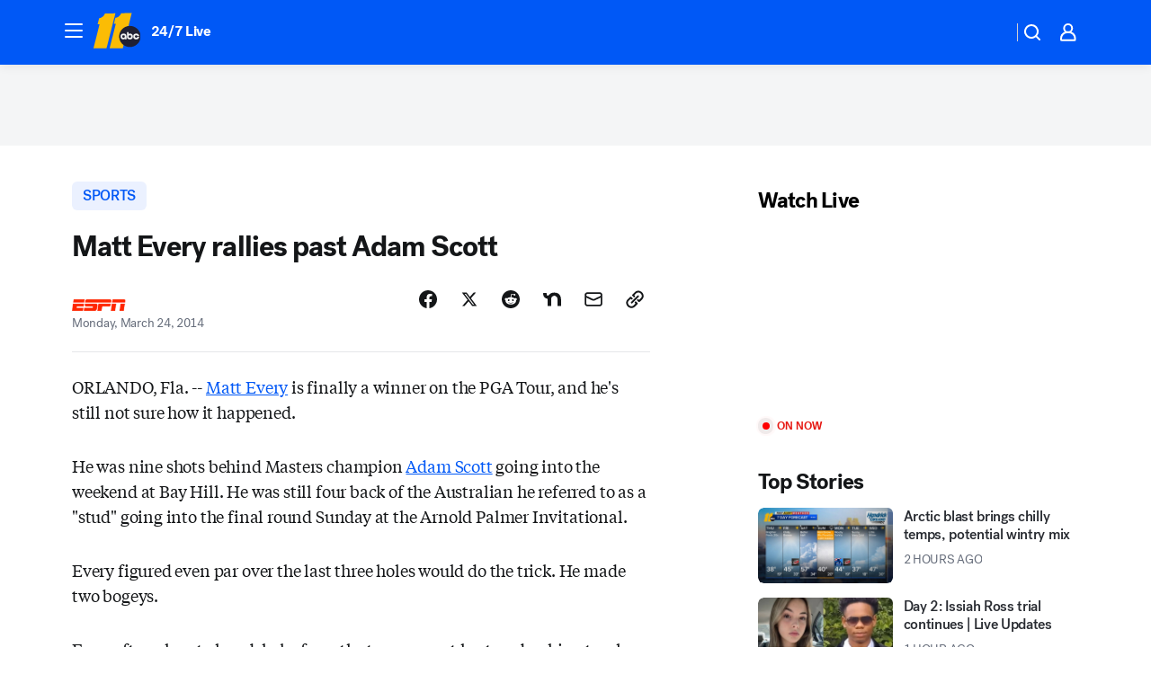

--- FILE ---
content_type: application/javascript
request_url: https://assets-cdn.abcotvs.net/abcotv/2baba201e8fe-release-01-07-2026.1/client/abcotv/runtime-cfda608b.js
body_size: 1715
content:
(()=>{"use strict";var e,t,r,o,n,i={},a={};function c(e){var t=a[e];if(void 0!==t)return t.exports;var r=a[e]={id:e,loaded:!1,exports:{}};return i[e].call(r.exports,r,r.exports,c),r.loaded=!0,r.exports}c.m=i,e=[],c.O=(t,r,o,n)=>{if(!r){var i=1/0;for(d=0;d<e.length;d++){for(var[r,o,n]=e[d],a=!0,l=0;l<r.length;l++)(!1&n||i>=n)&&Object.keys(c.O).every((e=>c.O[e](r[l])))?r.splice(l--,1):(a=!1,n<i&&(i=n));if(a){e.splice(d--,1);var u=o();void 0!==u&&(t=u)}}return t}n=n||0;for(var d=e.length;d>0&&e[d-1][2]>n;d--)e[d]=e[d-1];e[d]=[r,o,n]},c.n=e=>{var t=e&&e.__esModule?()=>e.default:()=>e;return c.d(t,{a:t}),t},r=Object.getPrototypeOf?e=>Object.getPrototypeOf(e):e=>e.__proto__,c.t=function(e,o){if(1&o&&(e=this(e)),8&o)return e;if("object"==typeof e&&e){if(4&o&&e.__esModule)return e;if(16&o&&"function"==typeof e.then)return e}var n=Object.create(null);c.r(n);var i={};t=t||[null,r({}),r([]),r(r)];for(var a=2&o&&e;"object"==typeof a&&!~t.indexOf(a);a=r(a))Object.getOwnPropertyNames(a).forEach((t=>i[t]=()=>e[t]));return i.default=()=>e,c.d(n,i),n},c.d=(e,t)=>{for(var r in t)c.o(t,r)&&!c.o(e,r)&&Object.defineProperty(e,r,{enumerable:!0,get:t[r]})},c.f={},c.e=e=>Promise.all(Object.keys(c.f).reduce(((t,r)=>(c.f[r](e,t),t)),[])),c.u=e=>e+"-"+{359:"344ea3e6",965:"2dae708f",1747:"40abdaf2",3991:"3f2a78bd",4785:"8e16448f",7225:"220989c8",8961:"33349c9a"}[e]+".js",c.miniCssF=e=>{},c.g=function(){if("object"==typeof globalThis)return globalThis;try{return this||new Function("return this")()}catch(e){if("object"==typeof window)return window}}(),c.o=(e,t)=>Object.prototype.hasOwnProperty.call(e,t),o={},n="dtci-abcotv:",c.l=(e,t,r,i)=>{if(o[e])o[e].push(t);else{var a,l;if(void 0!==r)for(var u=document.getElementsByTagName("script"),d=0;d<u.length;d++){var s=u[d];if(s.getAttribute("src")==e||s.getAttribute("data-webpack")==n+r){a=s;break}}a||(l=!0,(a=document.createElement("script")).charset="utf-8",a.timeout=120,c.nc&&a.setAttribute("nonce",c.nc),a.setAttribute("data-webpack",n+r),a.src=e),o[e]=[t];var f=(t,r)=>{a.onerror=a.onload=null,clearTimeout(p);var n=o[e];if(delete o[e],a.parentNode&&a.parentNode.removeChild(a),n&&n.forEach((e=>e(r))),t)return t(r)},p=setTimeout(f.bind(null,void 0,{type:"timeout",target:a}),12e4);a.onerror=f.bind(null,a.onerror),a.onload=f.bind(null,a.onload),l&&document.head.appendChild(a)}},c.r=e=>{"undefined"!=typeof Symbol&&Symbol.toStringTag&&Object.defineProperty(e,Symbol.toStringTag,{value:"Module"}),Object.defineProperty(e,"__esModule",{value:!0})},c.nmd=e=>(e.paths=[],e.children||(e.children=[]),e),(()=>{var e;c.g.importScripts&&(e=c.g.location+"");var t=c.g.document;if(!e&&t&&(t.currentScript&&(e=t.currentScript.src),!e)){var r=t.getElementsByTagName("script");if(r.length)for(var o=r.length-1;o>-1&&(!e||!/^http(s?):/.test(e));)e=r[o--].src}if(!e)throw new Error("Automatic publicPath is not supported in this browser");e=e.replace(/#.*$/,"").replace(/\?.*$/,"").replace(/\/[^\/]+$/,"/"),c.p=e})(),(()=>{var e={9121:0,101:0,8838:0,265:0,1693:0,7592:0};c.f.j=(t,r)=>{var o=c.o(e,t)?e[t]:void 0;if(0!==o)if(o)r.push(o[2]);else if(/^(101|1693|265|7592|8838|9121)$/.test(t))e[t]=0;else{var n=new Promise(((r,n)=>o=e[t]=[r,n]));r.push(o[2]=n);var i=c.p+c.u(t),a=new Error;c.l(i,(r=>{if(c.o(e,t)&&(0!==(o=e[t])&&(e[t]=void 0),o)){var n=r&&("load"===r.type?"missing":r.type),i=r&&r.target&&r.target.src;a.message="Loading chunk "+t+" failed.\n("+n+": "+i+")",a.name="ChunkLoadError",a.type=n,a.request=i,o[1](a)}}),"chunk-"+t,t)}},c.O.j=t=>0===e[t];var t=(t,r)=>{var o,n,[i,a,l]=r,u=0;if(i.some((t=>0!==e[t]))){for(o in a)c.o(a,o)&&(c.m[o]=a[o]);if(l)var d=l(c)}for(t&&t(r);u<i.length;u++)n=i[u],c.o(e,n)&&e[n]&&e[n][0](),e[n]=0;return c.O(d)},r=self.webpackChunkdtci_abcotv=self.webpackChunkdtci_abcotv||[];r.forEach(t.bind(null,0)),r.push=t.bind(null,r.push.bind(r))})(),c.nc=void 0})();